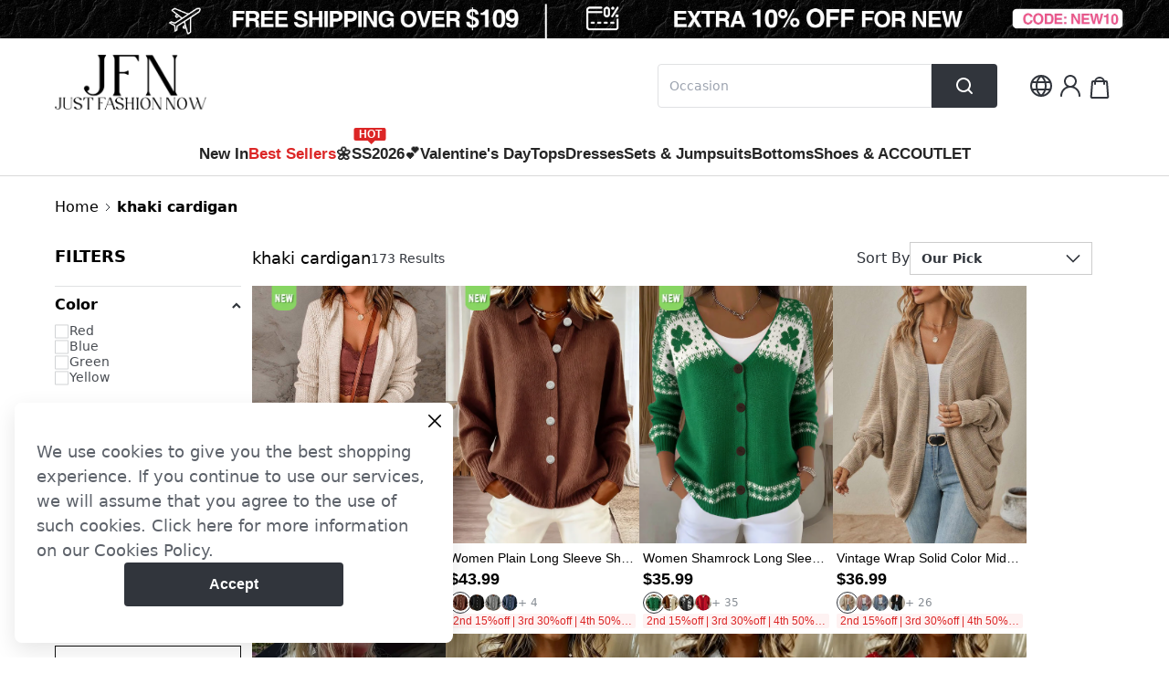

--- FILE ---
content_type: text/javascript
request_url: https://cmall-static-resource.harborcdn.com/prod/cmall-front/_next/static/chunks/5270-c540c95c74560955.js
body_size: 3859
content:
"use strict";(self.webpackChunk_N_E=self.webpackChunk_N_E||[]).push([[5270],{65270:function(e,t,l){l.d(t,{kB:function(){return A},ek:function(){return q},U8:function(){return T},J9:function(){return Y},Rd:function(){return U},eU:function(){return a},ZK:function(){return D},OH:function(){return u},bE:function(){return h},Pl:function(){return z},fY:function(){return J},vB:function(){return d},Me:function(){return s},Xv:function(){return I},ti:function(){return M},Gp:function(){return H}});var n=l(31546),r=l(71212),o=l(22902),i=l(27378);let a=()=>{let e=(0,o.qM)(),t=n.G.list({query:{type:"bottom"}}),{data:l}=(0,r.et)(t);return(0,i.useMemo)(()=>{var t;let n=t=>{let{link_type:l,blog:n,link_id:r,link_detail:o,custom_link:i}=t,{term_service:a}=t,u="";if(null!=a&&"term_list"===l){if((null==a?void 0:a.title)==="About Wallet")u="/information/about-wallet";else{var c,d;u="/information/".concat(encodeURIComponent(null!==(d=null===(c=a.handle)||void 0===c?void 0:c.toString())&&void 0!==d?d:""))}}else"blog"===l?u=(null==n?void 0:n.handle)?"/blog-detail/".concat(n.handle):"/blog":"product_test"===l?u="/new-product-test/".concat(null==o?void 0:o.id):"custom_link"===l&&(u="".concat(i));return 99999===r?(a={title:e("Contact us"),id:r},u="/contact-us"):99998===r?(a={title:e("Tracking order"),id:r},u="/order-query"):99997===r&&(a={title:e("Customer Reviews"),id:r},u="/customer-reviews"),u};return null!==(t=null==l?void 0:l.map(e=>{var t;return{...e,child:null===(t=e.child)||void 0===t?void 0:t.map(e=>({...e,href:n(e)}))}}))&&void 0!==t?t:[]},[l,e])},u=()=>{let e=n.lC.getNav(),{data:t}=(0,r.et)(e);return t},c=e=>{var t,l;let{link_type:n,link_detail:o,name:i,new_in:a,advertises:u,hot:d,stress:s,children:v,link_id:g,link:f,id:m,hot_name:h}=e,p=(0,r.tj)({link_type:n,link_detail:o,name:i,new_in:a,link_id:g,link:f}),_=null!==(t=null==u?void 0:u.map(e=>{var t,l;let n=(0,r.tj)({link_type:e.link_type||"",link_detail:e.link_detail,link:e.link}),o=null!==(l="/image/".concat(null==e?void 0:null===(t=e.image)||void 0===t?void 0:t.path))&&void 0!==l?l:"";return{title:1===e.is_title_display&&e.title||"",imgSrc:o,href:n,id:e.id}}))&&void 0!==t?t:[],y=null!==(l=null==v?void 0:v.map(e=>c(e)))&&void 0!==l?l:[];return{id:m,hasHot:1===d,isHighLight:1===s,href:p,ads:_,name:i,childLinks:y,hotName:h}},d=e=>(0,i.useMemo)(()=>{let t=c(e);return{...t}},[e]),s=e=>{let t=u();return(0,i.useMemo)(()=>{let l=v(t,e),n=null==l?void 0:l.map(e=>{let t=(0,r.tj)({link_type:e.link_type,link_detail:e.link_detail,name:e.name,new_in:e.new_in,link_id:e.link_id,link:e.link});return{...e,link:t}});return n},[e,t])},v=(e,t)=>{if(e)for(let n=0;n<e.length;n++){var l;if((null===(l=e[n].collection)||void 0===l?void 0:l.id)===t)return e[n].children&&e[n].children.length>0?e[n].children:e.filter(e=>{var l,n;let r=null!==(n=null===(l=e.collection)||void 0===l?void 0:l.id)&&void 0!==n?n:-1;return r!==t});if(e[n].children){let l=(v(e[n].children,t)||[]).filter(e=>{var l,n;let r=null!==(n=null===(l=e.collection)||void 0===l?void 0:l.id)&&void 0!==n?n:-1;return r!==t});if(l.length>0)return l}}};var g=l(19783),f=l.n(g);let m=(e,t)=>{let l=(0,i.useRef)(0),n=f()(()=>{let n=window.pageYOffset||document.documentElement.scrollTop;n>l.current?e():t(),l.current=n<=0?0:n});(0,i.useEffect)(()=>(l.current=0,document.addEventListener("scroll",n),window.addEventListener("resize",n),()=>{document.removeEventListener("scroll",n),window.removeEventListener("resize",n)}),[])},h=(e,t)=>{let[l,n]=(0,i.useState)({});return m(()=>{var l,r;let o=null==e?void 0:e.current,i=null==t?void 0:t.current,a=null!==(l=null==o?void 0:o.clientHeight)&&void 0!==l?l:0,u=null!==(r=null==i?void 0:i.clientHeight)&&void 0!==r?r:0,c=window.scrollY>a+u;t&&c&&n({transform:"translateY(-100%)"})},()=>{t&&n({position:"relative",transform:"translateY(0)"})}),(0,i.useMemo)(()=>({scrollStyle:l}),[l])};var p=l(31655),_=l(90522),y=l.n(_),k=l(51908),w=l.n(k),S=l(83766),b=l.n(S),C=l(29115),Z=l.n(C),E=l(2985),x=l(89273);let M=()=>{let e=(0,o.qM)(),[t,l]=(0,i.useState)([]),[r,a]=(0,i.useState)(""),u=async()=>{var t;let r=n.yC.getPlaceholder(),o=await r.fetcher();if((null==o?void 0:null===(t=o.placeholder)||void 0===t?void 0:t.length)>0){let e=o.placeholder[Math.floor(Math.random()*o.placeholder.length)];a(e)}else a(e("looking for something?"));l(o.hots)},c=()=>{u()},d=async()=>{var t;let l=n.yC.getPlaceholder(),r=await l.fetcher();if((null==r?void 0:null===(t=r.placeholder)||void 0===t?void 0:t.length)>0){let e=r.placeholder[Math.floor(Math.random()*r.placeholder.length)];a(e)}else a(e("looking for something?"))};return{hotData:t,placeholderVal:r,onSearchHot:c,initPlaceholder:d}},q=()=>{let[e,t]=(0,i.useState)([]),l=(0,x.xs)(),r=1!==Number(null==l?void 0:l.search_service_completion_switch)?"getCompletion":"getGoogleCompletion",o=async e=>{let o;let i=n.yC[r]({query:{keyword:e}}),a=await i.fetcher();o=1!==Number(null==l?void 0:l.search_service_completion_switch)?a:null==a?void 0:a.suggestion;let u=null==o?void 0:o.map(e=>Z()({name:e},{attribution_token:null==a?void 0:a.attribution_token}));t(u)},a=e=>{o(e)},u=()=>{t([])};return{completionList:e,onInputKeywordFetch:a,clearCompletionList:u}},I=()=>{let[e,t]=(0,i.useState)([]);(0,i.useEffect)(()=>{let e=p.Z.get(E.ci)||"";if(e){let l=(null==e?void 0:e.split("|"))||[];t(l)}},[]);let l=()=>{window.collectData.push(()=>({event_type:"behavior",event_id:"recent_word_delete"})),p.Z.remove(E.ci),t([])},n=e=>{let l=y()(w()(p.Z.get(E.ci)||"","|"));l.unshift(e);let n=b()(l).slice(0,5);p.Z.set(E.ci,n.join("|"),{expires:14,sameSite:"lax"}),t([...n])};return{recentSearch:e,onClearSearch:l,updateRecentSearch:n}},H=()=>{let[e,t]=(0,i.useState)([]);(0,i.useEffect)(()=>{let e=JSON.parse(localStorage.getItem(E.j)||"[]");t(e)},[]);let l=()=>{localStorage.removeItem(E.j),t([])},n=e=>{let l=JSON.parse(localStorage.getItem(E.j)||"[]"),n=l.findIndex(t=>t.id===e.id);n>-1&&l.splice(n,1),l.unshift(e),localStorage.setItem(E.j,JSON.stringify(l)),t(l)};return{trendingSearch:e,onClearTrendingSearch:l,updateTrendingSearch:n}};var N=l(85048),j=l(58555);let L=()=>{let e=n.Aq.get(),{data:t}=(0,r.et)(e),l=(null==t?void 0:t.data)||[],[o,a]=(0,i.useState)(l);return(0,i.useEffect)(()=>{let e=p.Z.get("currency"),t=[];l.forEach(l=>{l.code===e?t.splice(0,0,l):t.push(l)}),a(t)},[l]),o},O=(0,j.Z)(e=>({code:"",changeCode:t=>e({code:t})})),T=function(){let e=!(arguments.length>0)||void 0===arguments[0]||arguments[0],t=O(e=>e.code),l=O(e=>e.changeCode),[n,r]=(0,i.useState)(""),o=L(),a=(0,x.xs)(),u=(0,i.useCallback)(t=>{if(0===o.length)return;let n=(null==o?void 0:o.find(e=>e.code===t))||{},i=n.code||"USD",a=n.char||"$";e&&p.Z.set("currency",i,{sameSite:"lax",expires:30}),l(i),r(a)},[o,e]);(0,i.useEffect)(()=>{if(!e)return;let t=p.Z.get("currency");u(t)},[u,e]);let c=(0,i.useCallback)(async e=>{if(u(e),window.collectData.push(()=>({event_type:"behavior",event_id:"select_curreny",curreny:e})),a){var t;let{googleAnalytics4Id:l,siteName:n}=a;null===(t=N.hq.getInstance(l,n))||void 0===t||t.logClickHeaderCurrency(e)}p.Z.set("active_mod_currency","1",{sameSite:"lax",expires:30})},[u,a]);return{currencyList:o,currency:t,char:n,onChnageCurrency:c}},Y=()=>{var e;let t=n.OT.getSubDomain(),{data:l}=(0,r.et)(t),o=null!==(e=null==l?void 0:l.list)&&void 0!==e?e:[];return o},D=(e,t)=>{let l=(p.Z.get("googtrans")||"").replace("/auto/",""),n=(0,o.qM)(),a=(0,x.xs)(),u=(0,o.ym)(),c=null==a?void 0:a.open_google_translate,d=null==a?void 0:a.siteHeaderFooter.defaultHeaderType,s=l||(null==a?void 0:a.language_id),[v,g]=(0,i.useState)(""),f=(0,i.useRef)();(0,i.useEffect)(()=>{requestAnimationFrame(()=>{(null==e?void 0:e.current)&&h(e.current,"")})},[e]);let m=(0,i.useCallback)(()=>{let e;e=l?u.find(e=>e.code===l)||{}:u.find(e=>e.id===Number(s))||{};let o="1"===String(null==a?void 0:a.using_googtrans_plug_langs);clearInterval(f.current),f.current=setInterval(()=>{let l=p.Z.get(r.QE),i=document.querySelector("#google_translate_element .goog-te-menu-value span"),c=i&&l?i.innerHTML:(null==e?void 0:e.name)||n("Language");if(!o){let{name:e}=u.find(e=>e.code===t)||{};e&&(c=e)}if(v!==c&&(g(c),v&&(window.collectData.push(()=>({event_type:"behavior",event_id:"select_language",language:c})),a))){var d;let{googleAnalytics4Id:e,siteName:t}=a;null===(d=N.hq.getInstance(e,t))||void 0===d||d.logClickHeaderLanguageIcon(c)}},1e3)},[u,t,s,v,n,a]);(0,i.useEffect)(()=>(c&&m(),()=>{clearInterval(null==f?void 0:f.current)}),[d,c,m]);let h=(e,t)=>{let l=document.querySelector("#google_translate_element");l&&(l.style.display=t,e.appendChild(l))};return{translateText:v}},P=(0,j.Z)(e=>({code:"en",setCode:t=>e({code:t})})),R=()=>{let e=n.dK.getTranslangs(),{data:t}=(0,r.et)(e),l=(0,i.useMemo)(()=>{var e;return(null===(e=p.Z.get("googtrans"))||void 0===e?void 0:e.replace("/auto/",""))||""},[]);return(0,i.useMemo)(()=>{if(!(null==t?void 0:t.data))return[];let e=[...t.data].sort((e,t)=>e.code===l?-1:t.code===l?1:e.name.localeCompare(t.name));return e},[l,t])},A=e=>{let{hostname:t}=window.location,l=t.split(".");for(let t=0;t<l.length-2;t++){let n=l.slice(t+1);p.Z.set("googtrans","/auto/".concat(e),{domain:n.join(".")})}p.Z.set("googtrans","/auto/".concat(e),{domain:".".concat(t)}),p.Z.set("googtrans","/auto/".concat(e))},J=function(){let e=!(arguments.length>0)||void 0===arguments[0]||arguments[0],{using_googtrans_plug_langs:t}=(0,x.xs)()||{},[l,n]=P(e=>[e.code,e.setCode]),r=(0,i.useMemo)(()=>"1"===t||void 0===t,[t]),o=R(),a=(0,i.useCallback)(t=>{let l;if(r)l=t;else{if(0===o.length)return;let e=(null==o?void 0:o.find(e=>e.code===t))||{};l=e.code||"en"}e&&A(l),n(l),p.Z.set("custom_lang_code",l,{sameSite:"lax"})},[e,o,n,r]);(0,i.useEffect)(()=>{if(!e)return;let t=(p.Z.get("googtrans")||"").replace(/^\/[a-zA-Z]+\//,"");t&&a(t)},[a,e]);let u=async e=>{a(e),p.Z.set("active_mod_language","1",{sameSite:"lax",expires:30})};return{languageList:o,currLanguageCode:l,onChangeLanguage:u,useGoogleTranslate:r}},U=e=>{var t;let l=n.ZP.get(),{data:o}=(0,r.et)(e?l:null),i=null!==(t=null==o?void 0:o.cookie_policy)&&void 0!==t?t:null;return i},z=()=>async e=>{if(!e)return{type:"error",text:"Email you entered can not be empty"};if(!(0,r.af)(e)||e.length>50)return{type:"error",text:"Please enter a valid email and no more than 50 characters"};try{return await n.d.post({data:{email:e}}).fetcher(),(0,r.Ck)(e),(0,r.el)(),{type:"success",text:"You have been subscribed to our newsletter"}}catch(e){if(e instanceof r.gg&&"422"===e.code){let t="Subscription failed, please try again";return(null==e?void 0:e.message)&&(t=null==e?void 0:e.message),(0,r.el)(),{type:"error",text:t}}return{type:"",text:""}}}}}]);

--- FILE ---
content_type: text/javascript
request_url: https://cmall-static-resource.harborcdn.com/prod/cmall-front/_next/static/chunks/9619-2ed06ff721bcae4c.js
body_size: 3604
content:
(self.webpackChunk_N_E=self.webpackChunk_N_E||[]).push([[9619],{10577:function(e,t,i){"use strict";Object.defineProperty(t,"__esModule",{value:!0}),Object.defineProperty(t,"default",{enumerable:!0,get:function(){return z}});let n=i(60680),o=i(51538),a=i(5306),r=i(40637),l=a._(i(27378)),s=o._(i(3833)),c=i(39302),d=i(48545),u=i(92265);i(76553);let f=i(73653);function g(e){return"/"===e[0]?e.slice(1):e}let m={deviceSizes:[640,750,828,1080,1200,1920,2048,3840],imageSizes:[16,32,48,64,96,128,256,384],path:"/_next/image/",loader:"custom",dangerouslyAllowSVG:!1,unoptimized:!1},h=new Set,p="[data-uri]",b=new Map([["default",function(e){let{config:t,src:i,width:n,quality:o}=e;return i.endsWith(".svg")&&!t.dangerouslyAllowSVG?i:"".concat((0,f.normalizePathTrailingSlash)(t.path),"?url=").concat(encodeURIComponent(i),"&w=").concat(n,"&q=").concat(o||75)}],["imgix",function(e){let{config:t,src:i,width:n,quality:o}=e,a=new URL("".concat(t.path).concat(g(i))),r=a.searchParams;return r.set("auto",r.getAll("auto").join(",")||"format"),r.set("fit",r.get("fit")||"max"),r.set("w",r.get("w")||n.toString()),o&&r.set("q",o.toString()),a.href}],["cloudinary",function(e){let{config:t,src:i,width:n,quality:o}=e,a=["f_auto","c_limit","w_"+n,"q_"+(o||"auto")].join(",")+"/";return"".concat(t.path).concat(a).concat(g(i))}],["akamai",function(e){let{config:t,src:i,width:n}=e;return"".concat(t.path).concat(g(i),"?imwidth=").concat(n)}],["custom",function(e){let{src:t}=e;throw Error('Image with src "'.concat(t,'" is missing "loader" prop.')+"\nRead more: https://nextjs.org/docs/messages/next-image-missing-loader")}]]);function y(e){return void 0!==e.default}function w(e){let{config:t,src:i,unoptimized:n,layout:o,width:a,quality:r,sizes:l,loader:s}=e;if(n)return{src:i,srcSet:void 0,sizes:void 0};let{widths:c,kind:d}=function(e,t,i,n){let{deviceSizes:o,allSizes:a}=e;if(n&&("fill"===i||"responsive"===i)){let e=/(^|\s)(1?\d?\d)vw/g,t=[];for(let i;i=e.exec(n);i)t.push(parseInt(i[2]));if(t.length){let e=.01*Math.min(...t);return{widths:a.filter(t=>t>=o[0]*e),kind:"w"}}return{widths:a,kind:"w"}}if("number"!=typeof t||"fill"===i||"responsive"===i)return{widths:o,kind:"w"};let r=[...new Set([t,2*t].map(e=>a.find(t=>t>=e)||a[a.length-1]))];return{widths:r,kind:"x"}}(t,a,o,l),u=c.length-1;return{sizes:l||"w"!==d?l:"100vw",srcSet:c.map((e,n)=>"".concat(s({config:t,src:i,quality:r,width:e})," ").concat("w"===d?e:n+1).concat(d)).join(", "),src:s({config:t,src:i,quality:r,width:c[u]})}}function v(e){return"number"==typeof e?e:"string"==typeof e?parseInt(e,10):void 0}function A(e){var t;let i=(null==(t=e.config)?void 0:t.loader)||"default",n=b.get(i);if(n)return n(e);throw Error('Unknown "loader" found in "next.config.js". Expected: '.concat(c.VALID_LOADERS.join(", "),". Received: ").concat(i))}function S(e,t,i,n,o,a){if(!e||e.src===p||e["data-loaded-src"]===t)return;e["data-loaded-src"]=t;let r="decode"in e?e.decode():Promise.resolve();r.catch(()=>{}).then(()=>{if(e.parentNode&&(h.add(t),"blur"===n&&a(!0),null==o?void 0:o.current)){let{naturalWidth:t,naturalHeight:i}=e;o.current({naturalWidth:t,naturalHeight:i})}})}let x=e=>{var{imgAttributes:t,heightInt:i,widthInt:o,qualityInt:a,layout:s,className:c,imgStyle:d,blurStyle:u,isLazy:f,placeholder:g,loading:m,srcString:h,config:p,unoptimized:b,loader:y,onLoadingCompleteRef:v,setBlurComplete:A,setIntersection:x,onLoad:z,onError:_,isVisible:k,noscriptSizes:E}=e,j=r._(e,["imgAttributes","heightInt","widthInt","qualityInt","layout","className","imgStyle","blurStyle","isLazy","placeholder","loading","srcString","config","unoptimized","loader","onLoadingCompleteRef","setBlurComplete","setIntersection","onLoad","onError","isVisible","noscriptSizes"]);return m=f?"lazy":m,l.default.createElement(l.default.Fragment,null,l.default.createElement("img",n._({},j,t,{decoding:"async","data-nimg":s,className:c,style:n._({},d,u),ref:(0,l.useCallback)(e=>{x(e),(null==e?void 0:e.complete)&&S(e,h,s,g,v,A)},[x,h,s,g,v,A]),onLoad:e=>{let t=e.currentTarget;S(t,h,s,g,v,A),z&&z(e)},onError:e=>{"blur"===g&&A(!0),_&&_(e)}})),(f||"blur"===g)&&l.default.createElement("noscript",null,l.default.createElement("img",n._({},j,{loading:m,decoding:"async","data-nimg":s,style:d,className:c},w({config:p,src:h,unoptimized:b,layout:s,width:o,quality:a,sizes:E,loader:y})))))};function z(e){let t;var i,{src:o,sizes:a,unoptimized:f=!1,priority:g=!1,loading:b,lazyRoot:S=null,lazyBoundary:z,className:_,quality:k,width:E,height:j,style:I,objectFit:R,objectPosition:L,onLoadingComplete:C,placeholder:N="empty",blurDataURL:O}=e,P=r._(e,["src","sizes","unoptimized","priority","loading","lazyRoot","lazyBoundary","className","quality","width","height","style","objectFit","objectPosition","onLoadingComplete","placeholder","blurDataURL"]);let W=(0,l.useContext)(u.ImageConfigContext),q=(0,l.useMemo)(()=>{let e=m||W||c.imageConfigDefault,t=[...e.deviceSizes,...e.imageSizes].sort((e,t)=>e-t),i=e.deviceSizes.sort((e,t)=>e-t);return n._({},e,{allSizes:t,deviceSizes:i})},[W]),M=P,B=a?"responsive":"intrinsic";"layout"in M&&(M.layout&&(B=M.layout),delete M.layout);let D=A;if("loader"in M){if(M.loader){let e=M.loader;D=t=>{let{config:i}=t,n=r._(t,["config"]);return e(n)}}delete M.loader}let U="";if("object"==typeof(i=o)&&(y(i)||void 0!==i.src)){let e=y(o)?o.default:o;if(!e.src)throw Error("An object should only be passed to the image component src parameter if it comes from a static image import. It must include src. Received ".concat(JSON.stringify(e)));if(O=O||e.blurDataURL,U=e.src,(!B||"fill"!==B)&&(j=j||e.height,E=E||e.width,!e.height||!e.width))throw Error("An object should only be passed to the image component src parameter if it comes from a static image import. It must include height and width. Received ".concat(JSON.stringify(e)))}let V=!g&&("lazy"===b||void 0===b);((o="string"==typeof o?o:U).startsWith("data:")||o.startsWith("blob:"))&&(f=!0,V=!1),h.has(o)&&(V=!1),q.unoptimized&&(f=!0);let[F,G]=(0,l.useState)(!1),[H,T,J]=(0,d.useIntersection)({rootRef:S,rootMargin:z||"200px",disabled:!V}),Q=!V||T,K={boxSizing:"border-box",display:"block",overflow:"hidden",width:"initial",height:"initial",background:"none",opacity:1,border:0,margin:0,padding:0},X={boxSizing:"border-box",display:"block",width:"initial",height:"initial",background:"none",opacity:1,border:0,margin:0,padding:0},Y=!1,Z=v(E),$=v(j),ee=v(k),et=Object.assign({},I,{position:"absolute",top:0,left:0,bottom:0,right:0,boxSizing:"border-box",padding:0,border:"none",margin:"auto",display:"block",width:0,height:0,minWidth:"100%",maxWidth:"100%",minHeight:"100%",maxHeight:"100%",objectFit:R,objectPosition:L}),ei="blur"!==N||F?{}:{backgroundSize:R||"cover",backgroundPosition:L||"0% 0%",filter:"blur(20px)",backgroundImage:'url("'.concat(O,'")')};if("fill"===B)K.display="block",K.position="absolute",K.top=0,K.left=0,K.bottom=0,K.right=0;else if(void 0!==Z&&void 0!==$){let e=$/Z,i=isNaN(e)?"100%":"".concat(100*e,"%");"responsive"===B?(K.display="block",K.position="relative",Y=!0,X.paddingTop=i):"intrinsic"===B?(K.display="inline-block",K.position="relative",K.maxWidth="100%",Y=!0,X.maxWidth="100%",t="data:image/svg+xml,%3csvg%20xmlns=%27http://www.w3.org/2000/svg%27%20version=%271.1%27%20width=%27".concat(Z,"%27%20height=%27").concat($,"%27/%3e")):"fixed"===B&&(K.display="inline-block",K.position="relative",K.width=Z,K.height=$)}let en={src:p,srcSet:void 0,sizes:void 0};Q&&(en=w({config:q,src:o,unoptimized:f,layout:B,width:Z,quality:ee,sizes:a,loader:D}));let eo=o,ea={imageSrcSet:en.srcSet,imageSizes:en.sizes,crossOrigin:M.crossOrigin},er=l.default.useLayoutEffect,el=(0,l.useRef)(C),es=(0,l.useRef)(o);(0,l.useEffect)(()=>{el.current=C},[C]),er(()=>{es.current!==o&&(J(),es.current=o)},[J,o]);let ec=n._({isLazy:V,imgAttributes:en,heightInt:$,widthInt:Z,qualityInt:ee,layout:B,className:_,imgStyle:et,blurStyle:ei,loading:b,config:q,unoptimized:f,placeholder:N,loader:D,srcString:eo,onLoadingCompleteRef:el,setBlurComplete:G,setIntersection:H,isVisible:Q,noscriptSizes:a},M);return l.default.createElement(l.default.Fragment,null,l.default.createElement("span",{style:K},Y?l.default.createElement("span",{style:X},t?l.default.createElement("img",{style:{display:"block",maxWidth:"100%",width:"initial",height:"initial",background:"none",opacity:1,border:0,margin:0,padding:0},alt:"","aria-hidden":!0,src:t}):null):null,l.default.createElement(x,ec)),g?l.default.createElement(s.default,null,l.default.createElement("link",n._({key:"__nimg-"+en.src+en.srcSet+en.sizes,rel:"preload",as:"image",href:en.srcSet?void 0:en.src},ea))):null)}("function"==typeof t.default||"object"==typeof t.default&&null!==t.default)&&void 0===t.default.__esModule&&(Object.defineProperty(t.default,"__esModule",{value:!0}),Object.assign(t.default,t),e.exports=t.default)},89619:function(e,t,i){e.exports=i(10577)}}]);

--- FILE ---
content_type: text/javascript
request_url: https://cmall-static-resource.harborcdn.com/prod/cmall-front/_next/static/chunks/628.a0faadbf2128972d.js
body_size: 712
content:
"use strict";(self.webpackChunk_N_E=self.webpackChunk_N_E||[]).push([[628],{80628:function(l,e,i){i.r(e);var o=i(24246),n=i(22902),a=i(11381),t=i(27378),u=i(3951);let v=()=>{var l,e,i;let v=(0,n.qM)(),{value:c,filter:s,removeFilterValue:d}=a.yC.useSearchFilter(),p=void 0!==c.options&&((null==c?void 0:null===(l=c.options)||void 0===l?void 0:l.length)||0)>0||void 0!==c.price,r=(0,t.useMemo)(()=>{var l,e,i;let o=null===(l=c.options)||void 0===l?void 0:l.map(l=>l.value.map(e=>({key:l.key,value:e}))).reduce((l,e)=>[...l,...e],[]),n=null===s?[]:null==o?void 0:o.map(l=>{var e,i;let o=null==s?void 0:s.options.find(e=>"options_".concat(e.value)===l.key),n=null!==(i=(null==o?void 0:o.list)&&(null===(e=null==o?void 0:o.list.find(e=>e.value===l.value))||void 0===e?void 0:e.label))&&void 0!==i?i:"UNKOWN LABEL";return{key:"".concat(l.key,"_").concat(l.value),type:"option",label:n,value:l.value}}),a=null===(e=c.price)||void 0===e?void 0:e.min,t=null===(i=c.price)||void 0===i?void 0:i.max,u=null==s?void 0:s.price.currencySymbol;return void 0!==a&&void 0!==t&&void 0!==u&&(null==n||n.push({key:"price",type:"price",label:"".concat(u).concat(a,"-").concat(u).concat(t),value:0})),n},[s,c.options,null===(e=c.price)||void 0===e?void 0:e.max,null===(i=c.price)||void 0===i?void 0:i.min]),m=(l,e)=>{d(l.startsWith("options_")?"options_".concat(l.split("_")[1]):l,Number(e))};return p?(0,o.jsx)("div",{className:"flex gap-4 pt-4 pb-7 flex-wrap",children:null==r?void 0:r.map(l=>(0,o.jsxs)("div",{className:"flex h-[35px] items-center gap-3 pl-2 pr-3 bg-gray-200",children:[(0,o.jsx)("span",{className:"text-base leading-5 text-gray-800",children:v(l.label)}),(0,o.jsx)("span",{className:"cursor-pointer",onClick:()=>m(l.key,l.value),children:(0,o.jsx)(u.Z,{width:16,height:16})})]},l.key+l.value))}):null};e.default=v}}]);

--- FILE ---
content_type: text/javascript
request_url: https://cmall-static-resource.harborcdn.com/prod/cmall-front/_next/static/chunks/7868.9153c301a2d85e74.js
body_size: 1304
content:
"use strict";(self.webpackChunk_N_E=self.webpackChunk_N_E||[]).push([[7868],{57868:function(t,e,r){r.r(e);var l=r(24246),a=r(11381),n=r(23777);let s=()=>{let{rating:t,count:e}=(0,a.Lm)(),r=(0,a.JX)();return r&&e?(0,l.jsx)(n.Z,{rating:t,append:(0,l.jsx)("div",{className:"flex justify-center items-center flex-grow-0 flex-shrink-0 relative pl-1",children:(0,l.jsxs)("p",{className:"flex-grow-0 flex-shrink-0 text-xs text-left text-[#31353C]",children:["(",e>999?"999+":e,")"]})})}):null};e.default=s},23777:function(t,e,r){r.d(e,{Z:function(){return g}});var l,a,n,s,o=r(24246),i=r(89273),f=r(27378);function c(){return(c=Object.assign||function(t){for(var e=1;e<arguments.length;e++){var r=arguments[e];for(var l in r)Object.prototype.hasOwnProperty.call(r,l)&&(t[l]=r[l])}return t}).apply(this,arguments)}var u=function(t){return f.createElement("svg",c({viewBox:"0 0 20 20",fill:"none",xmlns:"http://www.w3.org/2000/svg"},t),l||(l=f.createElement("path",{d:"M9.705 2.225a.333.333 0 0 1 .59 0L12.47 6.35a.334.334 0 0 0 .239.173l4.594.795a.333.333 0 0 1 .182.56l-3.25 3.345a.334.334 0 0 0-.09.28l.663 4.614a.333.333 0 0 1-.477.347l-4.184-2.057a.333.333 0 0 0-.294 0l-4.184 2.057a.333.333 0 0 1-.477-.347l.663-4.615a.333.333 0 0 0-.09-.28l-3.25-3.343a.333.333 0 0 1 .182-.56l4.594-.796a.333.333 0 0 0 .238-.173l2.176-4.124Z",stroke:"transparent"})))};function h(){return(h=Object.assign||function(t){for(var e=1;e<arguments.length;e++){var r=arguments[e];for(var l in r)Object.prototype.hasOwnProperty.call(r,l)&&(t[l]=r[l])}return t}).apply(this,arguments)}var p=function(t){return f.createElement("svg",h({viewBox:"0 0 20 20",fill:"none",xmlns:"http://www.w3.org/2000/svg"},t),a||(a=f.createElement("path",{d:"M7.898 6.544 10 2.56l2.102 3.984a.75.75 0 0 0 .535.389l4.44.768-3.14 3.23a.75.75 0 0 0-.205.63l.641 4.458-4.042-1.987a.75.75 0 0 0-.662 0l-4.042 1.987.64-4.458a.75.75 0 0 0-.204-.63l-3.14-3.23 4.44-.768a.75.75 0 0 0 .535-.39Z",fill:"#fff"})))};function v(){return(v=Object.assign||function(t){for(var e=1;e<arguments.length;e++){var r=arguments[e];for(var l in r)Object.prototype.hasOwnProperty.call(r,l)&&(t[l]=r[l])}return t}).apply(this,arguments)}var m=function(t){return f.createElement("svg",v({viewBox:"0 0 20 20",fill:"none",xmlns:"http://www.w3.org/2000/svg"},t),n||(n=f.createElement("path",{clipRule:"evenodd",d:"M10 2.048a.33.33 0 0 0-.295.177L7.53 6.35a.333.333 0 0 1-.238.173l-4.594.795a.333.333 0 0 0-.182.56l3.25 3.345a.333.333 0 0 1 .09.28l-.663 4.614a.333.333 0 0 0 .477.347l4.184-2.057A.333.333 0 0 1 10 14.37V2.048Z",stroke:"#fff"})),s||(s=f.createElement("path",{d:"M7.898 6.544 10 2.56l2.102 3.984a.75.75 0 0 0 .535.389l4.44.768-3.14 3.23a.75.75 0 0 0-.205.63l.641 4.458-4.042-1.987a.75.75 0 0 0-.662 0l-4.042 1.987.64-4.458a.75.75 0 0 0-.204-.63l-3.14-3.23 4.44-.768a.75.75 0 0 0 .535-.39Z",fill:"transparent"})))};let x=t=>(0,f.useMemo)(()=>{if(t>5||t<0)return{starCount:5,halfCount:0,emptyCount:0};let e=t-Math.trunc(t)>.5,r=e?Math.ceil(t):Math.trunc(t),l=+(Math.trunc(t)!==t&&!e);return{starCount:r,halfCount:l,emptyCount:5-r-l}},[t]),w=function(t,e){let r=arguments.length>2&&void 0!==arguments[2]?arguments[2]:20,l=(0,i.xs)(),{siteColor:a}=l||{};return(0,f.useMemo)(()=>{let l=u;switch(t){case"empty":l=p;break;case"half":l=m;break;default:l=u}return Array(e).fill(Math.random()).map((t,e)=>(0,o.jsx)(l,{width:r,fill:null==a?void 0:a.commentStarColor,stroke:null==a?void 0:a.commentStarColor},e))},[t,e,r,null==a?void 0:a.commentStarColor])},d=t=>{let{rating:e,append:r,size:l,style:a}=t,{starCount:n,halfCount:s,emptyCount:i}=x(e),f=w("star",n,l),c=w("half",s,l),u=w("empty",i,l);return(0,o.jsxs)("div",{className:"flex justify-start items-center flex-grow-0 flex-shrink-0 gap-0.5",style:a,children:[(0,o.jsxs)("div",{className:"flex justify-start items-start flex-grow-0 flex-shrink-0 relative",children:[f,c,u]}),r]})};var g=d}}]);